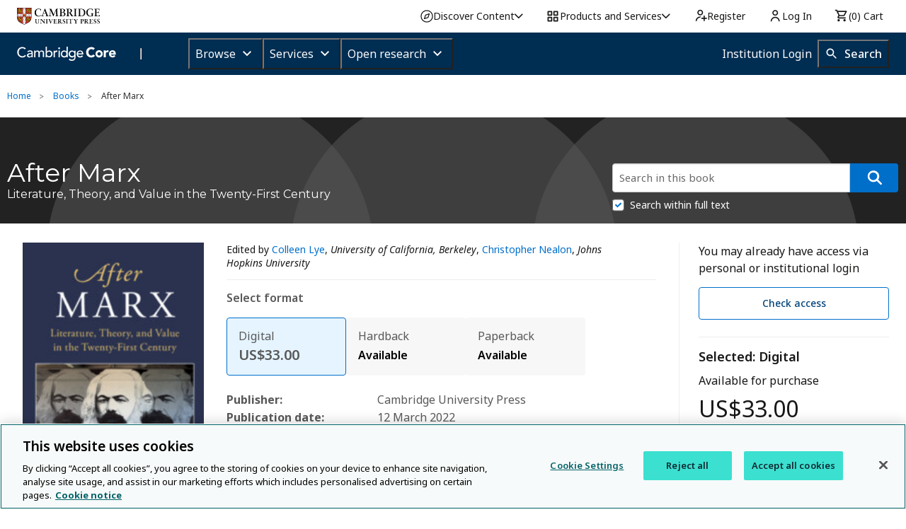

--- FILE ---
content_type: image/svg+xml
request_url: https://www.cambridge.org/core/cambridge-core/public/images/dropdown_arrow_black.svg
body_size: -435
content:
<svg width="10" height="7" viewBox="0 0 10 7" xmlns="http://www.w3.org/2000/svg"><title>dropdown_arrow_black</title><path d="M10 2c0-.3-.1-.5-.3-.8-.4-.4-1.1-.4-1.5 0L5 4.4 1.9 1.3C1.5.9.8.9.4 1.3 0 1.7 0 2.4.4 2.8l3.9 3.9c.2.2.5.3.8.3.3 0 .6-.1.8-.3l3.9-3.9c.1-.2.2-.5.2-.8z" fill="#424241" fill-rule="evenodd"/></svg>